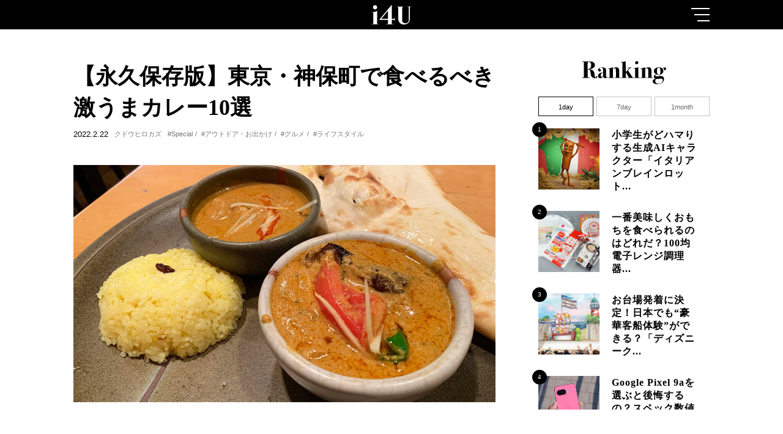

--- FILE ---
content_type: text/html; charset=utf-8
request_url: https://i4u.gmo/is2VV
body_size: 12802
content:
<!DOCTYPE html>
<html lang="ja" xml:lang="ja">
<head>
    <meta charset="utf-8">
    <meta name="viewport" content="width=device-width">
    <!-- Google Tag Manager -->
<script>(function(w,d,s,l,i){w[l]=w[l]||[];w[l].push({'gtm.start':
new Date().getTime(),event:'gtm.js'});var f=d.getElementsByTagName(s)[0],
j=d.createElement(s),dl=l!='dataLayer'?'&l='+l:'';j.async=true;j.src=
'https://www.googletagmanager.com/gtm.js?id='+i+dl;f.parentNode.insertBefore(j,f);
})(window,document,'script','dataLayer','GTM-MR23C4Z');</script>
<!-- End Google Tag Manager -->
    <!-- Global site tag (gtag.js) - Google Analytics -->
<script async src="https://www.googletagmanager.com/gtag/js?id=UA-1961257-12"></script>
<script>
  window.dataLayer = window.dataLayer || [];
  function gtag(){dataLayer.push(arguments);}
  gtag('js', new Date());

  gtag('config', 'UA-1961257-12');
</script>
    <link rel="canonical" href="https://i4u.gmo/is2VV">
    <title>【永久保存版】東京・神保町で食べるべき激うまカレー10選 |  i4U（アイフォーユー）</title>
    <meta name="description" content="本の街として知られる東京・神田神保町は、カレーの聖地でもあります。“神保町カレー”の代名詞ともいえる欧風カレーをはじめ、神保町ではさまざまなカレーが食べられます。今回は、神保町近辺の美味しいカレーのお店を10店舗ご紹介したいと思います。実際に筆者が食べ歩き、美味しいと感じたお店のみ厳選しました。">
    
    <meta name="keywords" content="Special,sototanoアウトドア,アウトドア・お出かけ,グルメ,ライフスタイル">
    
    <meta name="robots" content="index, follow">
    <meta property="og:title" content="【永久保存版】東京・神保町で食べるべき激うまカレー10選 | i4U（アイフォーユー）">
    <meta property="og:description" content="本の街として知られる東京・神田神保町は、カレーの聖地でもあります。“神保町カレー”の代名詞ともいえる欧風カレーをはじめ、神保町ではさまざまなカレーが食べられます。今回は、神保町近辺の美味しいカレーのお店を10店舗ご紹介したいと思います。実際に筆者が食べ歩き、美味しいと感じたお店のみ厳選しました。">
    <meta property="og:type" content="website">
    <meta property="og:url" content="https://i4u.gmo/is2VV">
    <meta property="og:image" content="https://cdn.clipkit.co/tenants/943/articles/images/000/000/254/large/f2be8692-d705-4a0c-8d4e-5064fc1914f9.jpg?1642151401">
    <meta name="twitter:card" content="summary_large_image">
    <meta name="twitter:url" content="https://i4u.gmo/is2VV">
    <link rel="shortcut icon" href="https://cdn.clipkit.co/tenants/943/resources/assets/000/000/064/original/favicon.png?1609128892" type="image/x-icon">
    
    <link rel="stylesheet" href="https://cdn.clipkit.co/tenants/943/resources/assets/000/000/072/original/single.css?1734930877">
    <!--<link rel="stylesheet" href="https://i4u.gmo.local:58076/compile/css/single.css">-->
<meta name="csrf-param" content="authenticity_token" />
<meta name="csrf-token" content="HQwyQ-KMG4AKTjwCiJ8bLNcpqg34LJAsZNEnSemd7Mj0ujBd_GmunVuXB_yQxAGVtE4FuiW5I9vV2Dt1q-f_Gw" /><link rel="next" href="/articles/is2VV?page=2" /><script>window.routing_root_path = '';
window.site_name = 'media';
I18n.defaultLocale = 'ja';
I18n.locale = 'ja';</script></head>
<body>
    <!-- Google Tag Manager (noscript) -->
<noscript><iframe src="https://www.googletagmanager.com/ns.html?id=GTM-MR23C4Z"
height="0" width="0" style="display:none;visibility:hidden"></iframe></noscript>
<!-- End Google Tag Manager (noscript) -->
    <i id="js-media-min-pc" class="mediaMinPc"></i>
<i id="js-media-tb" class="mediaTb"></i>
<i id="js-media-sp" class="mediaSp"></i>
<span class="is-headerheight"></span>

<header class="header js-header">
  <div class="header_inner">
      <div class="headerLogo js-header-logo">
        <a href="/">
            <img src="https://cdn.clipkit.co/tenants/943/resources/assets/000/000/027/original/logo_white.svg?1606956208" alt="I4U">
        </a>
      </div>
      <div class="headerBurger js-header-burger">
          <span></span>
          <span></span>
          <span></span>
      </div>
  </div>
</header>
<nav class="headerMenu js-header-menu">
  <div class="headerMenu_inner">
      <span class="headerMenu_close js-header-burger"></span>
      <div class="headerMenuLogo"><a href="/"><img src="https://cdn.clipkit.co/tenants/943/resources/assets/000/000/027/original/logo_white.svg?1606956208" alt="I4U"></a></div>
      <ul class="headerMenuTag tagList">
        
          
          <li><a href="/tags/Special">#Special</a></li>
        
          
          <li><a href="/tags/%E6%96%B0%E5%9E%8B%E3%82%B3%E3%83%AD%E3%83%8A%E3%82%A6%E3%82%A4%E3%83%AB%E3%82%B9%E9%96%A2%E9%80%A3">#新型コロナウイルス関連</a></li>
        
          
          <li><a href="/tags/DX">#DX</a></li>
        
          
          <li><a href="/tags/%E8%B2%B7%E3%81%84%E7%89%A9">#買い物</a></li>
        
          
          <li><a href="/tags/%E9%87%91%E8%9E%8D%E3%83%BB%E9%8A%80%E8%A1%8C%E3%83%BB%E6%9A%97%E5%8F%B7%E8%B3%87%E7%94%A3">#金融・銀行・暗号資産</a></li>
        
          
          <li><a href="/tags/%E6%9C%AC%E3%83%BB%E6%9B%B8%E7%B1%8D">#本・書籍</a></li>
        
          
          <li><a href="/tags/%E3%83%93%E3%82%B8%E3%83%8D%E3%82%B9">#ビジネス</a></li>
        
          
          <li><a href="/tags/%E3%82%BD%E3%83%BC%E3%82%B7%E3%83%A3%E3%83%AB%E3%82%B0%E3%83%83%E3%83%89">#ソーシャルグッド</a></li>
        
          
          <li><a href="/tags/%E5%B0%82%E9%96%80%E7%94%A8%E8%AA%9E%E3%81%AE%E5%9F%BA%E7%A4%8E%E7%9F%A5%E8%AD%98">#専門用語の基礎知識</a></li>
        
          
          <li><a href="/tags/%E9%80%9A%E4%BF%A1">#通信</a></li>
        
          
          <li><a href="/tags/%E3%82%B9%E3%83%9D%E3%83%BC%E3%83%84">#スポーツ</a></li>
        
          
          <li><a href="/tags/%E3%82%B9%E3%83%9E%E3%83%BC%E3%83%88%E3%83%95%E3%82%A9%E3%83%B3">#スマートフォン</a></li>
        
          
          <li><a href="/tags/%E3%83%A9%E3%82%A4%E3%83%95%E3%82%B9%E3%82%BF%E3%82%A4%E3%83%AB">#ライフスタイル</a></li>
        
          
          <li><a href="/tags/AI">#AI</a></li>
        
          
          <li><a href="/tags/%E3%82%A4%E3%83%99%E3%83%B3%E3%83%88">#イベント</a></li>
        
          
          <li><a href="/tags/IoT%E3%83%BB%E3%83%A2%E3%83%93%E3%83%AA%E3%83%86%E3%82%A3">#IoT・モビリティ</a></li>
        
          
          <li><a href="/tags/BtoC">#BtoC</a></li>
        
          
          <li><a href="/tags/%E5%83%8D%E3%81%8D%E6%96%B9%E6%94%B9%E9%9D%A9">#働き方改革</a></li>
        
          
          <li><a href="/tags/%E3%82%A4%E3%83%B3%E3%82%BF%E3%83%93%E3%83%A5%E3%83%BC">#インタビュー</a></li>
        
          
          <li><a href="/tags/EC">#EC</a></li>
        
          
          <li><a href="/tags/%E6%A5%AD%E5%8B%99%E5%8A%B9%E7%8E%87%E5%8C%96">#業務効率化</a></li>
        
          
          <li><a href="/tags/%E7%89%B9%E9%9B%86">#特集</a></li>
        
          
          <li><a href="/tags/%E5%AF%BE%E8%AB%87">#対談</a></li>
        
          
          <li><a href="/tags/%E3%82%AB%E3%83%AB%E3%83%81%E3%83%A3%E3%83%BC">#カルチャー</a></li>
        
          
          <li><a href="/tags/%E3%83%AA%E3%83%A2%E3%83%BC%E3%83%88%E3%83%AF%E3%83%BC%E3%82%AF">#リモートワーク</a></li>
        
          
          <li><a href="/tags/%E6%98%A0%E7%94%BB%E3%83%BB%E9%9F%B3%E6%A5%BD">#映画・音楽</a></li>
        
          
          <li><a href="/tags/%E3%82%AF%E3%83%AA%E3%82%A8%E3%82%A4%E3%82%BF%E3%83%BC">#クリエイター</a></li>
        
          
          <li><a href="/tags/%E5%81%A5%E5%BA%B7%E3%83%BB%E7%BE%8E%E5%AE%B9">#健康・美容</a></li>
        
          
          <li><a href="/tags/%E3%82%BB%E3%82%AD%E3%83%A5%E3%83%AA%E3%83%86%E3%82%A3">#セキュリティ</a></li>
        
          
          <li><a href="/tags/Minecraft">#Minecraft</a></li>
        
          
          <li><a href="/tags/BtoB">#BtoB</a></li>
        
          
          <li><a href="/tags/%E4%BD%BF%E3%81%A3%E3%81%A6%E3%81%BF%E3%81%9F">#使ってみた</a></li>
        
          
          <li><a href="/tags/%E3%83%8D%E3%83%83%E3%83%88%E3%82%B5%E3%83%BC%E3%83%93%E3%82%B9">#ネットサービス</a></li>
        
          
          <li><a href="/tags/%E3%83%86%E3%82%AF%E3%83%8E%E3%83%AD%E3%82%B8%E3%83%BC">#テクノロジー</a></li>
        
          
          <li><a href="/tags/%E3%83%AC%E3%83%B3%E3%82%BF%E3%83%AB%E3%82%B5%E3%83%BC%E3%83%90%E3%83%BC%E3%83%BB%E3%83%89%E3%83%A1%E3%82%A4%E3%83%B3">#レンタルサーバー・ドメイン</a></li>
        
          
          <li><a href="/tags/%E6%95%99%E8%82%B2">#教育</a></li>
        
          
          <li><a href="/tags/%E9%80%9F%E5%A0%B1">#速報</a></li>
        
          
          <li><a href="/tags/%E3%82%B0%E3%83%AB%E3%83%A1">#グルメ</a></li>
        
          
          <li><a href="/tags/%E3%82%A2%E3%82%A6%E3%83%88%E3%83%89%E3%82%A2%E3%83%BB%E3%81%8A%E5%87%BA%E3%81%8B%E3%81%91">#アウトドア・お出かけ</a></li>
        
          
          <li><a href="/tags/%E3%82%AD%E3%83%A3%E3%83%B3%E3%83%9A%E3%83%BC%E3%83%B3%E3%83%BB%E3%83%97%E3%83%AC%E3%82%BC%E3%83%B3%E3%83%88">#キャンペーン・プレゼント</a></li>
        
          
          <li><a href="/tags/Web3%E3%83%BBNFT">#Web3・NFT</a></li>
        
          
            
          
            
          
          <li><a href="/tags/i4U">#i4U</a></li>
        
          
          <li><a href="/tags/%E3%82%A4%E3%83%B3%E3%82%BF%E3%83%BC%E3%83%8D%E3%83%83%E3%83%88">#インターネット</a></li>
        
          
          <li><a href="/tags/SDGs">#SDGs</a></li>
        
          
          <li><a href="/tags/%E3%82%B2%E3%83%BC%E3%83%A0">#ゲーム</a></li>
        
          
          <li><a href="/tags/GMO%E3%82%A4%E3%83%B3%E3%82%BF%E3%83%BC%E3%83%8D%E3%83%83%E3%83%88%E3%82%B0%E3%83%AB%E3%83%BC%E3%83%97">#GMOインターネットグループ</a></li>
        
          
          <li><a href="/tags/%E8%AA%BF%E6%9F%BB%E3%83%BB%E3%83%AC%E3%83%9D%E3%83%BC%E3%83%88">#調査・レポート</a></li>
        
      </ul>
      <ul class="headerMenuList">
          <li><a class="is-ranking" href="/ranking"></a></li>
          <li><a class="is-pickup" href="/pickup"></a></li>
          <li><a class="is-aboutus" href="/3gOzD"></a></li>
          <li><a class="is-contact" href="/contact"></a></li>
      </ul>
  </div>
</nav>
    
    <main>
        <section class="section single">
            <div class="section_inner single_inner">
                <div class="singleContent">
                    <div class="singleContentHead">
                        <h2 class="singleContentHead_title is-YuMincho">【永久保存版】東京・神保町で食べるべき激うまカレー10選</h2>
                        <div class="boxPostData singleContentHead_data">
                            <time class="boxPostData_time">2022.2.22</time>
                            <p class="boxPostData_name"><a href="/authors/qIS55">クドウヒロカズ</a></p>
                            
                                <div style="display:none">Specialsototanoアウトドアアウトドア・お出かけグルメライフスタイル</div>
                                <ul class="boxPostData_tag singleContentHead_tag">
                                    
                                        
                                        <li><a class="is-black" href="/tags/Special">#Special</a></li>
                                    
                                        
                                          
                                        
                                        <li><a class="is-black" href="/tags/%E3%82%A2%E3%82%A6%E3%83%88%E3%83%89%E3%82%A2%E3%83%BB%E3%81%8A%E5%87%BA%E3%81%8B%E3%81%91">#アウトドア・お出かけ</a></li>
                                    
                                        
                                        <li><a class="is-black" href="/tags/%E3%82%B0%E3%83%AB%E3%83%A1">#グルメ</a></li>
                                    
                                        
                                        <li><a class="is-black" href="/tags/%E3%83%A9%E3%82%A4%E3%83%95%E3%82%B9%E3%82%BF%E3%82%A4%E3%83%AB">#ライフスタイル</a></li>
                                    
                                </ul>
                            
                            
                        </div>
                        <div class="singleContentHead_thumb">
                            <img src="https://cdn.clipkit.co/tenants/943/articles/images/000/000/254/large/f2be8692-d705-4a0c-8d4e-5064fc1914f9.jpg?1642151401" alt="">
                        </div>
                    </div>
                    <div class="singleContentBody article">
                        <!-- <h2 class="article_heading1">5Gとは何か、5Gのメリットとは？</h2> -->
                        
                           
                                
                                  <div class="article-item item_rich_text" id="item4646" data-item-id="4646" data-item-type="ItemRichText">
                                    <div class="item-body-hbr">
                                      東京・神田神保町は数多くの出版社や書店が集中した日本随一の本の街です。そしてグルメの街でもあり、なによりカレーの聖地でもあります。神保町にはカレーが食べられるお店が数多くあるのです。<br>
<br>
特に注目されるのは欧風カレーが美味しいお店ですが、欧風カレーに限らず神保町ではさまざまなカレーが食べられます。日本カレー系、ネパールカレー系、インドカレー系、そしてネットリ系、トロトロ系、サラサラ系、いろいろあるのです。今回は、神保町近辺の美味しいカレーのお店を10店舗ご紹介したいと思います。実際に筆者が食べ歩き、美味しいと感じたお店のみ厳選しました。
                                    </div>
                                  </div>
                                

                            
                                
                                  <div class="article-item article_heading1 item_heading" id="item4647" data-item-id="4647" data-item-type="ItemHeading"><h2 class="item-body">1. ジャズ オリンパス！</h2></div>
                                

                            
                                
                                    <div class="article-item item_image" id="item4648" data-item-id="4648" data-item-type="ItemImage">
                                      
                                      <div class="image-large">
                                        <img src="https://cdn.clipkit.co/tenants/943/item_images/images/000/004/648/large/48d4ae1f-0a74-48ac-81b1-2cd5f3f7bdc3.jpg?1642147634">
                                      </div>
                                      
                                      
                                    </div>
                                

                            
                                
                                  <div class="article-item item_rich_text" id="item4649" data-item-id="4649" data-item-type="ItemRichText">
                                    <div class="item-body-hbr">
                                      この「<a href="http://jazz-olympus.com/" class="link-text" target="_blank" rel="">ジャズ オリンパス！</a>」は、赤いカレーに定評がある名店。ですが、カレー屋さんではなくジャズカフェと言うべきでしょう。居心地が良いフロアに、心地良いジャズが流れ、そのなかで名物ともいえる赤いチキンカレー（税込950円）が楽しめます。赤いカレーはフレッシュな岩手鶏を使用していて、真っ赤なカレーの海にゴロッと大胆カットの鶏肉が浮かんでいます。鶏肉にもカレーがかかっていて、その姿は艶やか。
                                    </div>
                                  </div>
                                

                            
                                
                                    <div class="article-item item_image" id="item4650" data-item-id="4650" data-item-type="ItemImage">
                                      
                                      <div class="image-large">
                                        <img src="https://cdn.clipkit.co/tenants/943/item_images/images/000/004/650/large/e74d94e2-daff-4e07-8739-6dbc6fa0253a.jpg?1642147682">
                                      </div>
                                      
                                      
                                    </div>
                                

                            
                                
                                  <div class="article-item item_rich_text" id="item4651" data-item-id="4651" data-item-type="ItemRichText">
                                    <div class="item-body-hbr">
                                      ライスはやや硬めに炊かれていて、これがサラサラとした赤いカレーになじむ、なじむ、なじむ！ サラサラでもスパイスはギュギュッと高密度。爽やかさのなかに冴えたるスパイスの刺激があって、米粒の甘味と旨味を際立たせます。この赤いカレーを食べるために多くの人が集まるのも理解できます。
                                    </div>
                                  </div>
                                

                            
                                
                                    <div class="article-item item_image" id="item4652" data-item-id="4652" data-item-type="ItemImage">
                                      
                                      <div class="image-large">
                                        <img src="https://cdn.clipkit.co/tenants/943/item_images/images/000/004/652/large/61cd73ec-5a8d-4d3a-821e-a00461c31280.jpg?1642147715">
                                      </div>
                                      
                                      
                                    </div>
                                

                            
                                
                                    <div class="article-item item_image" id="item4653" data-item-id="4653" data-item-type="ItemImage">
                                      
                                      <div class="image-large">
                                        <img src="https://cdn.clipkit.co/tenants/943/item_images/images/000/004/653/large/4b9f1efe-aa81-4f3f-b1ec-cb360e6dd64f.jpg?1642147735">
                                      </div>
                                      
                                      
                                    </div>
                                

                            
                                
                                  <div class="article-item item_rich_text" id="item4654" data-item-id="4654" data-item-type="ItemRichText">
                                    <div class="item-body-hbr">
                                      ランチタイムはコーヒーやカフェオレ、紅茶、ジュースなどがセットになったドリンクセット（税込1100円）をオーダーする人が多い印象。コーヒーも美味しいのでその流れでしょうか。
                                    </div>
                                  </div>
                                

                            
                                
                                    <div class="article-item item_image" id="item4655" data-item-id="4655" data-item-type="ItemImage">
                                      
                                      <div class="image-large">
                                        <img src="https://cdn.clipkit.co/tenants/943/item_images/images/000/004/655/large/06b95e81-9b7f-444a-875a-259d9eca0f70.jpg?1642147767">
                                      </div>
                                      
                                      
                                    </div>
                                

                            
                                
                                  <div class="article-item item_rich_text" id="item4656" data-item-id="4656" data-item-type="ItemRichText">
                                    <div class="item-body-hbr">
                                      14時以降はジャズのリスニングタイムとなり、音楽が大きめの音量で流れます。ひとりならじっくり音楽とカレーを楽しみ、複数人なら会話を控えて音楽に耳を傾けましょう。極上のカレーと極上の音楽、この組み合わせ、意外と良いかも。
                                    </div>
                                  </div>
                                

                            
                                
                                    <div class="article-item item_image" id="item4657" data-item-id="4657" data-item-type="ItemImage">
                                      
                                      <div class="image-large">
                                        <img src="https://cdn.clipkit.co/tenants/943/item_images/images/000/004/657/large/09281937-2f6c-4dae-95f3-c8ae2a3dee1f.jpg?1642147797">
                                      </div>
                                      
                                      
                                    </div>
                                

                            
                                
                                    <div class="article-item item_image" id="item4658" data-item-id="4658" data-item-type="ItemImage">
                                      
                                      <div class="image-large">
                                        <img src="https://cdn.clipkit.co/tenants/943/item_images/images/000/004/658/large/5bb348d4-9529-4cdd-b6a8-5bb3f0283776.jpg?1642147818">
                                      </div>
                                      
                                      
                                        <p class="is-comment">店名: ジャズ オリンパス！<br />
住所: 東京都千代田区神田小川町3-24<br />
営業時間: 11:45〜16:00 19:00〜23:00 土13:00〜16:00 （要確認）<br />
定休日: 月日祝 第1土 第3土 （要確認）<br />
備考1: 平日ランチタイム14:00まで （それ以降は一部価格が変わります）<br />
備考2: 臨時休業や時短営業等をしている場合がありますのでご確認下さい</p>
                                      
                                    </div>
                                

                            
                                
                                  <div class="article-item article_heading1 item_heading" id="item4659" data-item-id="4659" data-item-type="ItemHeading"><h2 class="item-body">2. ボンディ</h2></div>
                                

                            
                                
                                    <div class="article-item item_image" id="item4660" data-item-id="4660" data-item-type="ItemImage">
                                      
                                      <div class="image-large">
                                        <img src="https://cdn.clipkit.co/tenants/943/item_images/images/000/004/660/large/9fa59c02-6d94-459d-a99c-a96216ddabd5.jpg?1642147862">
                                      </div>
                                      
                                      
                                    </div>
                                

                            
                                
                                  <div class="article-item item_rich_text" id="item4661" data-item-id="4661" data-item-type="ItemRichText">
                                    <div class="item-body-hbr">
                                      もはや文章や言葉にして語るまでもない、神保町のカレーショップの代名詞ともいえる名店「<a href="http://bondy.co.jp/web/index.html" class="link-text" target="_blank" rel="">ボンディ</a>」。ひっきりなしに客が訪れ、毎日のようにお店の入口に行列ができます。それでも頑張って待つと、カレーの美味しさも際立つというもの。まさにご褒美カレー。
                                    </div>
                                  </div>
                                

                            
                                
                                    <div class="article-item item_image" id="item4662" data-item-id="4662" data-item-type="ItemImage">
                                      
                                      <div class="image-large">
                                        <img src="https://cdn.clipkit.co/tenants/943/item_images/images/000/004/662/large/2dc31603-d805-4168-a1d5-358f01282b8d.jpg?1642147906">
                                      </div>
                                      
                                      
                                    </div>
                                

                            
                                
                                  <div class="article-item item_rich_text" id="item4663" data-item-id="4663" data-item-type="ItemRichText">
                                    <div class="item-body-hbr">
                                      ビーフカレー、チキンカレー、ポークカレー、チーズカレー、エビカレー、野菜カレー、どれも税込1500円。いつもどれにするか迷う人は多いかと思いますが、初めてならばビーフカレーかポークカレーがオススメ。一度でも食べれば「ボンディ」の味を愛する人の気持ちがわかるはずです。
                                    </div>
                                  </div>
                                

                            
                                
                                    <div class="article-item item_image" id="item4664" data-item-id="4664" data-item-type="ItemImage">
                                      
                                      <div class="image-large">
                                        <img src="https://cdn.clipkit.co/tenants/943/item_images/images/000/004/664/large/ebc8ca78-2d25-4964-99f1-6197d9c48490.jpg?1642147935">
                                      </div>
                                      
                                      
                                    </div>
                                

                            
                                
                                  <div class="article-item item_rich_text" id="item4665" data-item-id="4665" data-item-type="ItemRichText">
                                    <div class="item-body-hbr">
                                      ベースのカレーはどれも超濃厚。意外とスパイシーながら辛すぎず心地良いレベル、そして尾を引くマッタリ感が楽しめます。
                                    </div>
                                  </div>
                                

                            
                                
                                    <div class="article-item item_image" id="item4666" data-item-id="4666" data-item-type="ItemImage">
                                      
                                      <div class="image-large">
                                        <img src="https://cdn.clipkit.co/tenants/943/item_images/images/000/004/666/large/ac15bea2-7a2b-4d70-b155-0c5499bf23b9.jpg?1642147986">
                                      </div>
                                      
                                      
                                    </div>
                                

                            
                                
                                  <div class="article-item item_rich_text" id="item4667" data-item-id="4667" data-item-type="ItemRichText">
                                    <div class="item-body-hbr">
                                      ライスにかけるときカレーをよく見てみると、なんらかの食材の粒子が目視で確認できるはず。あらゆる肉、野菜、スパイス、調味料が黄金比率ともいえるバランスで仕込まれ、カレーとして再誕し、唯一無二の美味しさを生んでいると理解できると思います。
                                    </div>
                                  </div>
                                

                            
                                
                                    <div class="article-item item_image" id="item4668" data-item-id="4668" data-item-type="ItemImage">
                                      
                                      <div class="image-large">
                                        <img src="https://cdn.clipkit.co/tenants/943/item_images/images/000/004/668/large/fe58b3ef-c33f-4b10-8e2f-7010ad44b7d8.jpg?1642148020">
                                      </div>
                                      
                                      
                                    </div>
                                

                            
                                
                                    <div class="article-item item_image" id="item4669" data-item-id="4669" data-item-type="ItemImage">
                                      
                                      <div class="image-large">
                                        <img src="https://cdn.clipkit.co/tenants/943/item_images/images/000/004/669/large/e9255e6d-144d-4869-9e89-f5d3c377da00.jpg?1642148044">
                                      </div>
                                      
                                      
                                    </div>
                                

                            
                                
                                    <div class="article-item item_image" id="item4670" data-item-id="4670" data-item-type="ItemImage">
                                      
                                      <div class="image-large">
                                        <img src="https://cdn.clipkit.co/tenants/943/item_images/images/000/004/670/large/7e30d5e5-925e-4d7c-abad-f18a45dc4c4a.jpg?1642148083">
                                      </div>
                                      
                                      
                                    </div>
                                

                            
                                
                                    <div class="article-item item_image" id="item4671" data-item-id="4671" data-item-type="ItemImage">
                                      
                                      <div class="image-large">
                                        <img src="https://cdn.clipkit.co/tenants/943/item_images/images/000/004/671/large/a73e35f2-d831-4177-9f9c-912d837ca38f.jpg?1642148108">
                                      </div>
                                      
                                      
                                        <p class="is-comment">店名: ボンディ　神保町本店<br />
住所: 東京都千代田区神田神保町2-3 神田古書センター2F<br />
営業時間: 1:00〜20:00 土日祝10:30〜20:00 （要確認）<br />
定休日: 年末年始 （要確認）<br />
備考: 臨時休業や時短営業等をしている場合がありますのでご確認下さい</p>
                                      
                                    </div>
                                

                            
                                
                                  <div class="article-item item_rich_text" id="item4755" data-item-id="4755" data-item-type="ItemRichText">
                                    <div class="item-body-hbr">
                                      <a href="/is2VV?page=2" class="link-next" rel="">いたって普通に思えるけれど心に残り続けるカレー</a>
                                    </div>
                                  </div>
                                

                            
                                
                                  <div class="article-item item_page_break " id="item4761" data-item-id="4761" data-item-type="ItemPageBreak"><div class="page-break"></div></div>
                                

                            
                        <div class="clearfix paginate text-center"><div class="pull-right num-lines">115 件</div><ul class="pagination"><li class="prev disabled"><span class="fa fa-angle-double-left"></span></li><li class="page active"><a href="/articles/is2VV">1</a></li><li class="page "><a rel="next" href="/articles/is2VV?page=2">2</a></li><li class="page "><a href="/articles/is2VV?page=3">3</a></li><li class="page gap disabled"><span>…</span></li><li class="next_page"><a rel="next" href="/articles/is2VV?page=2"><span class="fa fa-angle-double-right"></span></a></li></ul></div>
                    </div>
                    <!-- <div class="singleContentPagination">
                        <ul class="pagination">
                            <li class="prev disabled"><a href=""></a></li>
                            <li class="active"><a href="">1</a></li>
                            <li class=""><a href="">2</a></li>
                            <li class=""><a href=""></a></li>
                        </ul>
                    </div> -->
                    <div>
                      <div class="singleContentWriter">
                        <div class="singleContentWriter_info">
                            <figure><img src="https://cdn.clipkit.co/tenants/943/users/images/000/000/035/avater_lg/97daed7e-589f-47db-b0e2-bac810bff617.png?1661921632" alt=""></figure>
                            <p>クドウヒロカズ</p>
                        </div>
                        
                            <p class="singleContentWriter_text">旅人・編集者・ライター
<br>
ガジェット通信、ロケットニュース24、Pouchの初代編集長・創設者。TVチャンピオン「焼肉王選手権」「デカ盛り王選手権」共に準優勝。日清公認どん兵衛士。空条海苔助の名義で「世にも微妙なグルメレストラン」「彦龍のノリヒコさん」出版。「月曜から夜ふかし」出演。無人航空従事者試験3級、一級小型船舶免許所持。秘境レポには定評あり。昭和的な「個人経営の焼肉屋」をめぐる旅をする焼肉マニア。</p>
                        
                      </div>
                    </div>
                    
                    <div class="singleContentSns">
                        <ul>
                            <!--<li class="is-countAll"><span>2603</span>シェア</li>-->
                            <li class="is-facebook">
                                <a href="//www.facebook.com/sharer/sharer.php?u=https://i4u.gmo/is2VV" target="_blank" rel="noopener noreferrer">
                                    <span id="js-facebook"></span>
                                </a>
                            </li>
                            <li class="is-twitter">
                                <a href="//twitter.com/share?count=horizontal&original_referer=&url=https://i4u.gmo/is2VV&text=【永久保存版】東京・神保町で食べるべき激うまカレー10選&hashtags=i4U" target="_blank" rel="noopener noreferrer">
                                    <span id="js-twitter"></span>
                                </a>
                            </li>
                            <li class="is-copy">
                              <button type="button" class="js-copy"  data-url="【永久保存版】東京・神保町で食べるべき激うまカレー10選&#13;&#10;https://i4u.gmo/is2VV"></button>
                            </li>
                        </ul>
                    </div>
                </div>
                
                <!-- サイドバー -->
                <div class="sidebar js-sidebar">
  <div class="sidebar_inner js-sidebar-inner is-fixed">
      <div class="ranking js-sidebar-item">
          <div class="ranking_title"><img src="https://cdn.clipkit.co/tenants/943/resources/assets/000/000/049/original/title_ranking.svg?1608093050" alt=""></div>
          <div class="rankingTab">
              <div class="rankingTab_item"><a class="js-ranking-tab is-active" href="javascript:void(0)">1day</a></div>
              <div class="rankingTab_item"><a class="js-ranking-tab" href="javascript:void(0)">7day</a></div>
              <div class="rankingTab_item"><a class="js-ranking-tab" href="javascript:void(0)">1month</a></div>
          </div>
          <div class="rankingBody js-ranking-body">
              <ul class="rankingList js-ranking-list">
                  
                  
                      <li class="rankingList_item js-ranking-list-item js-ranking-list-item is-active">
                          <a href="/G0RH2"></a>
                          <span class="rankingList_num">1</span>
                          <div class="rankingList_img"><img src="https://cdn.clipkit.co/tenants/943/articles/images/000/004/440/medium/34c6ebcb-f333-4228-b56b-6028e6c61b0e.png?1757638586" alt="サムネイル"></div>
                          <div class="rankingList_data">
                              <h3 class="rankingList_title is-YuMincho">小学生がどハマりする生成AIキャラクター「イタリアンブレインロット...</h3>
                          </div>
                      </li>
                  
                      <li class="rankingList_item js-ranking-list-item js-ranking-list-item is-active">
                          <a href="/57Fhi"></a>
                          <span class="rankingList_num">2</span>
                          <div class="rankingList_img"><img src="https://cdn.clipkit.co/tenants/943/articles/images/000/000/229/medium/db22bf55-5ab1-4392-ad64-82f50baa5b30.jpg?1638327286" alt="サムネイル"></div>
                          <div class="rankingList_data">
                              <h3 class="rankingList_title is-YuMincho">一番美味しくおもちを食べられるのはどれだ？100均電子レンジ調理器...</h3>
                          </div>
                      </li>
                  
                      <li class="rankingList_item js-ranking-list-item js-ranking-list-item is-active">
                          <a href="/doroP"></a>
                          <span class="rankingList_num">3</span>
                          <div class="rankingList_img"><img src="https://cdn.clipkit.co/tenants/943/articles/images/000/002/952/medium/39afb72e-dbd4-491d-9c43-1203083b7cd0.jpg?1741149348" alt="サムネイル"></div>
                          <div class="rankingList_data">
                              <h3 class="rankingList_title is-YuMincho">お台場発着に決定！日本でも“豪華客船体験”ができる？「ディズニーク...</h3>
                          </div>
                      </li>
                  
                      <li class="rankingList_item js-ranking-list-item js-ranking-list-item is-active">
                          <a href="/kI59S"></a>
                          <span class="rankingList_num">4</span>
                          <div class="rankingList_img"><img src="https://cdn.clipkit.co/tenants/943/articles/images/000/003/505/medium/d0990293-7125-4148-973e-85a9b327fadb.jpg?1747213484" alt="サムネイル"></div>
                          <div class="rankingList_data">
                              <h3 class="rankingList_title is-YuMincho">Google Pixel 9aを選ぶと後悔するの？スペック数値だけ...</h3>
                          </div>
                      </li>
                  
                      <li class="rankingList_item js-ranking-list-item js-ranking-list-item is-active">
                          <a href="/rtVJ5"></a>
                          <span class="rankingList_num">5</span>
                          <div class="rankingList_img"><img src="https://cdn.clipkit.co/tenants/943/articles/images/000/002/880/medium/4995fe23-55e8-4270-a9ce-fd9cf5a149ac.jpg?1739261338" alt="サムネイル"></div>
                          <div class="rankingList_data">
                              <h3 class="rankingList_title is-YuMincho">Geminiに写真を見せて「おしゃれな部屋づくり」をアシストしてもらった</h3>
                          </div>
                      </li>
                  
              </ul>
              <ul class="rankingList js-ranking-list">
                  
                  
                      <li class="rankingList_item js-ranking-list-item">
                          <a href="/G0RH2"></a>
                          <span class="rankingList_num">1</span>
                          <div class="rankingList_img"><img src="https://cdn.clipkit.co/tenants/943/articles/images/000/004/440/medium/34c6ebcb-f333-4228-b56b-6028e6c61b0e.png?1757638586" alt="サムネイル"></div>
                          <div class="rankingList_data">
                              <h3 class="rankingList_title is-YuMincho">小学生がどハマりする生成AIキャラクター「イタリアンブレインロット...</h3>
                          </div>
                      </li>
                  
                      <li class="rankingList_item js-ranking-list-item">
                          <a href="/JBrEU"></a>
                          <span class="rankingList_num">2</span>
                          <div class="rankingList_img"><img src="https://cdn.clipkit.co/tenants/943/articles/images/000/004/870/medium/34f54709-3538-496c-98ff-9234005bee75.jpg?1766769616" alt="サムネイル"></div>
                          <div class="rankingList_data">
                              <h3 class="rankingList_title is-YuMincho">道央で100年以上ぶりにタンチョウのヒナが誕生！新千歳空港の隣町に...</h3>
                          </div>
                      </li>
                  
                      <li class="rankingList_item js-ranking-list-item">
                          <a href="/57Fhi"></a>
                          <span class="rankingList_num">3</span>
                          <div class="rankingList_img"><img src="https://cdn.clipkit.co/tenants/943/articles/images/000/000/229/medium/db22bf55-5ab1-4392-ad64-82f50baa5b30.jpg?1638327286" alt="サムネイル"></div>
                          <div class="rankingList_data">
                              <h3 class="rankingList_title is-YuMincho">一番美味しくおもちを食べられるのはどれだ？100均電子レンジ調理器...</h3>
                          </div>
                      </li>
                  
                      <li class="rankingList_item js-ranking-list-item">
                          <a href="/kI59S"></a>
                          <span class="rankingList_num">4</span>
                          <div class="rankingList_img"><img src="https://cdn.clipkit.co/tenants/943/articles/images/000/003/505/medium/d0990293-7125-4148-973e-85a9b327fadb.jpg?1747213484" alt="サムネイル"></div>
                          <div class="rankingList_data">
                              <h3 class="rankingList_title is-YuMincho">Google Pixel 9aを選ぶと後悔するの？スペック数値だけ...</h3>
                          </div>
                      </li>
                  
                      <li class="rankingList_item js-ranking-list-item">
                          <a href="/d9eml"></a>
                          <span class="rankingList_num">5</span>
                          <div class="rankingList_img"><img src="https://cdn.clipkit.co/tenants/943/articles/images/000/004/794/medium/1bfa2148-c5c1-49de-a63a-74303afbcabe.jpg?1764722456" alt="サムネイル"></div>
                          <div class="rankingList_data">
                              <h3 class="rankingList_title is-YuMincho">冬のヒートショック対策に！家電エバンジェリストおすすめ「脱衣所の後...</h3>
                          </div>
                      </li>
                  
              </ul>
              <ul class="rankingList js-ranking-list">
                  
                  
                      <li class="rankingList_item js-ranking-list-item">
                          <a href="/G0RH2"></a>
                          <span class="rankingList_num">1</span>
                          <div class="rankingList_img"><img src="https://cdn.clipkit.co/tenants/943/articles/images/000/004/440/medium/34c6ebcb-f333-4228-b56b-6028e6c61b0e.png?1757638586" alt="サムネイル"></div>
                          <div class="rankingList_data">
                              <h3 class="rankingList_title is-YuMincho">小学生がどハマりする生成AIキャラクター「イタリアンブレインロット...</h3>
                          </div>
                      </li>
                  
                      <li class="rankingList_item js-ranking-list-item">
                          <a href="/57Fhi"></a>
                          <span class="rankingList_num">2</span>
                          <div class="rankingList_img"><img src="https://cdn.clipkit.co/tenants/943/articles/images/000/000/229/medium/db22bf55-5ab1-4392-ad64-82f50baa5b30.jpg?1638327286" alt="サムネイル"></div>
                          <div class="rankingList_data">
                              <h3 class="rankingList_title is-YuMincho">一番美味しくおもちを食べられるのはどれだ？100均電子レンジ調理器...</h3>
                          </div>
                      </li>
                  
                      <li class="rankingList_item js-ranking-list-item">
                          <a href="/kI59S"></a>
                          <span class="rankingList_num">3</span>
                          <div class="rankingList_img"><img src="https://cdn.clipkit.co/tenants/943/articles/images/000/003/505/medium/d0990293-7125-4148-973e-85a9b327fadb.jpg?1747213484" alt="サムネイル"></div>
                          <div class="rankingList_data">
                              <h3 class="rankingList_title is-YuMincho">Google Pixel 9aを選ぶと後悔するの？スペック数値だけ...</h3>
                          </div>
                      </li>
                  
                      <li class="rankingList_item js-ranking-list-item">
                          <a href="/HBWSE"></a>
                          <span class="rankingList_num">4</span>
                          <div class="rankingList_img"><img src="https://cdn.clipkit.co/tenants/943/articles/images/000/004/800/medium/93d5cdb8-fa7f-4422-b50b-91dbd943f2fe.jpg?1765258127" alt="サムネイル"></div>
                          <div class="rankingList_data">
                              <h3 class="rankingList_title is-YuMincho">あったか＆快適！モンベルのメリノウールインナーとフィンガーレスグロ...</h3>
                          </div>
                      </li>
                  
                      <li class="rankingList_item js-ranking-list-item">
                          <a href="/BiP6M"></a>
                          <span class="rankingList_num">5</span>
                          <div class="rankingList_img"><img src="https://cdn.clipkit.co/tenants/943/articles/images/000/004/466/medium/6cd71d9f-daaf-4d22-bebc-2e128fab3781.jpg?1760344513" alt="サムネイル"></div>
                          <div class="rankingList_data">
                              <h3 class="rankingList_title is-YuMincho">手のひらに収まるサプライズカメラ「Kodak Charmera」の...</h3>
                          </div>
                      </li>
                  
              </ul>
          </div>
          <div class="rankingMore">
              <a href="/ranking">More</a>
          </div>
      </div>
  </div>
</div>
                
                <!---------------->
                
            </div>
        </section>
        <section class="section related js-related">
            <div class="section_inner related_inner">
                <h2 class="related_title"><img src="https://cdn.clipkit.co/tenants/943/resources/assets/000/000/050/original/title_related.svg?1608093050" alt="Related"></h2>
                
                
                  <ul id="js-related-post" class="relatedPost">
                        
                          <li class="relatedPost_item boxPost js-related-post-item">
                              <a href="/gGiLW"></a>
                              <div class="boxPost_img"><img src="https://cdn.clipkit.co/tenants/943/articles/images/000/000/309/large/b132af7a-47ea-4aa8-8f43-fefb2819aba7.jpg?1648462841" alt=""></div>
                              <div class="boxPostBottom">
                                  <h3 class="boxPostBottom_title is-YuMincho">横浜中華街で買うべき「絶品肉まん」4選</h3>
                                  <div class="boxPostData">
                                      <time class="boxPostData_time">2022.5.18</time>
                                      
                                          <ul class="mainVisualPostList_tag boxPostData_tag">
                                              
                                                  
                                                  <li><a href="/tags/Special">#Special</a></li>
                                              
                                                  
                                                    
                                                  
                                                  <li><a href="/tags/%E3%82%A2%E3%82%A6%E3%83%88%E3%83%89%E3%82%A2%E3%83%BB%E3%81%8A%E5%87%BA%E3%81%8B%E3%81%91">#アウトドア・お出かけ</a></li>
                                              
                                                  
                                                  <li><a href="/tags/%E3%82%B0%E3%83%AB%E3%83%A1">#グルメ</a></li>
                                              
                                                  
                                                    
                                                  
                                                  <li><a href="/tags/%E3%83%A9%E3%82%A4%E3%83%95%E3%82%B9%E3%82%BF%E3%82%A4%E3%83%AB">#ライフスタイル</a></li>
                                              
                                          </ul>
                                      
                                  </div>
                              </div>
                          </li>
                        
                          <li class="relatedPost_item boxPost js-related-post-item">
                              <a href="/nrVaW"></a>
                              <div class="boxPost_img"><img src="https://cdn.clipkit.co/tenants/943/articles/images/000/000/324/large/78b5d72f-8c9d-4b56-859a-4cbda4fabea6.jpg?1650118687" alt=""></div>
                              <div class="boxPostBottom">
                                  <h3 class="boxPostBottom_title is-YuMincho">おいしい炊きたてご飯が食べたい！メスティンから土鍋までキャンピングカーで比べてみた</h3>
                                  <div class="boxPostData">
                                      <time class="boxPostData_time">2022.5.12</time>
                                      
                                          <ul class="mainVisualPostList_tag boxPostData_tag">
                                              
                                                  
                                                  <li><a href="/tags/Special">#Special</a></li>
                                              
                                                  
                                                    
                                                  
                                                  <li><a href="/tags/%E3%82%A2%E3%82%A6%E3%83%88%E3%83%89%E3%82%A2%E3%83%BB%E3%81%8A%E5%87%BA%E3%81%8B%E3%81%91">#アウトドア・お出かけ</a></li>
                                              
                                                  
                                                  <li><a href="/tags/%E3%82%B0%E3%83%AB%E3%83%A1">#グルメ</a></li>
                                              
                                                  
                                                    
                                                  
                                                  <li><a href="/tags/%E3%83%A9%E3%82%A4%E3%83%95%E3%82%B9%E3%82%BF%E3%82%A4%E3%83%AB">#ライフスタイル</a></li>
                                              
                                                  
                                                  <li><a href="/tags/%E4%BD%BF%E3%81%A3%E3%81%A6%E3%81%BF%E3%81%9F">#使ってみた</a></li>
                                              
                                          </ul>
                                      
                                  </div>
                              </div>
                          </li>
                        
                          <li class="relatedPost_item boxPost js-related-post-item">
                              <a href="/sIMDz"></a>
                              <div class="boxPost_img"><img src="https://cdn.clipkit.co/tenants/943/articles/images/000/000/310/large/f195c0a0-b814-4f3c-87fd-8280c0069035.jpg?1648790728" alt=""></div>
                              <div class="boxPostBottom">
                                  <h3 class="boxPostBottom_title is-YuMincho">「マルトマ食堂」二代目店主が破格の海鮮丼を作り続ける理由</h3>
                                  <div class="boxPostData">
                                      <time class="boxPostData_time">2022.4.15</time>
                                      
                                          <ul class="mainVisualPostList_tag boxPostData_tag">
                                              
                                                  
                                                  <li><a href="/tags/Special">#Special</a></li>
                                              
                                                  
                                                    
                                                  
                                                  <li><a href="/tags/%E3%82%A2%E3%82%A6%E3%83%88%E3%83%89%E3%82%A2%E3%83%BB%E3%81%8A%E5%87%BA%E3%81%8B%E3%81%91">#アウトドア・お出かけ</a></li>
                                              
                                                  
                                                  <li><a href="/tags/%E3%82%B0%E3%83%AB%E3%83%A1">#グルメ</a></li>
                                              
                                                  
                                                  <li><a href="/tags/%E3%82%BD%E3%83%BC%E3%82%B7%E3%83%A3%E3%83%AB%E3%82%B0%E3%83%83%E3%83%89">#ソーシャルグッド</a></li>
                                              
                                                  
                                                    
                                                  
                                                  <li><a href="/tags/%E3%83%A9%E3%82%A4%E3%83%95%E3%82%B9%E3%82%BF%E3%82%A4%E3%83%AB">#ライフスタイル</a></li>
                                              
                                          </ul>
                                      
                                  </div>
                              </div>
                          </li>
                        
                          <li class="relatedPost_item boxPost js-related-post-item">
                              <a href="/deit0"></a>
                              <div class="boxPost_img"><img src="https://cdn.clipkit.co/tenants/943/articles/images/000/000/273/large/0513fa36-cda0-42f7-b77c-5123e8d520f4.jpg?1644463590" alt=""></div>
                              <div class="boxPostBottom">
                                  <h3 class="boxPostBottom_title is-YuMincho">永久保存版！ ミシュランガイド東京2022掲載の星付きラーメン店3店舗</h3>
                                  <div class="boxPostData">
                                      <time class="boxPostData_time">2022.3.30</time>
                                      
                                          <ul class="mainVisualPostList_tag boxPostData_tag">
                                              
                                                  
                                                  <li><a href="/tags/Special">#Special</a></li>
                                              
                                                  
                                                    
                                                  
                                                  <li><a href="/tags/%E3%82%A2%E3%82%A6%E3%83%88%E3%83%89%E3%82%A2%E3%83%BB%E3%81%8A%E5%87%BA%E3%81%8B%E3%81%91">#アウトドア・お出かけ</a></li>
                                              
                                                  
                                                  <li><a href="/tags/%E3%82%B0%E3%83%AB%E3%83%A1">#グルメ</a></li>
                                              
                                                  
                                                  <li><a href="/tags/%E3%83%A9%E3%82%A4%E3%83%95%E3%82%B9%E3%82%BF%E3%82%A4%E3%83%AB">#ライフスタイル</a></li>
                                              
                                          </ul>
                                      
                                  </div>
                              </div>
                          </li>
                        
                          <li class="relatedPost_item boxPost js-related-post-item">
                              <a href="/xWPFa"></a>
                              <div class="boxPost_img"><img src="https://cdn.clipkit.co/tenants/943/articles/images/000/000/195/large/f316d752-3564-4332-8089-e2f21271da6b.jpg?1635563872" alt=""></div>
                              <div class="boxPostBottom">
                                  <h3 class="boxPostBottom_title is-YuMincho">新ラーメン激戦区・横浜反町ラーメンストリートで絶対に食べておきたいラーメン6選</h3>
                                  <div class="boxPostData">
                                      <time class="boxPostData_time">2021.12.2</time>
                                      
                                          <ul class="mainVisualPostList_tag boxPostData_tag">
                                              
                                                  
                                                  <li><a href="/tags/Special">#Special</a></li>
                                              
                                                  
                                                    
                                                  
                                                  <li><a href="/tags/%E3%82%A2%E3%82%A6%E3%83%88%E3%83%89%E3%82%A2%E3%83%BB%E3%81%8A%E5%87%BA%E3%81%8B%E3%81%91">#アウトドア・お出かけ</a></li>
                                              
                                                  
                                                  <li><a href="/tags/%E3%82%B0%E3%83%AB%E3%83%A1">#グルメ</a></li>
                                              
                                                  
                                                  <li><a href="/tags/%E3%83%A9%E3%82%A4%E3%83%95%E3%82%B9%E3%82%BF%E3%82%A4%E3%83%AB">#ライフスタイル</a></li>
                                              
                                          </ul>
                                      
                                  </div>
                              </div>
                          </li>
                        
                          <li class="relatedPost_item boxPost js-related-post-item">
                              <a href="/mk202"></a>
                              <div class="boxPost_img"><img src="https://cdn.clipkit.co/tenants/943/articles/images/000/001/600/large/95e9a363-744d-4a0c-a150-c6040f54a8ad.jpg?1716283206" alt=""></div>
                              <div class="boxPostBottom">
                                  <h3 class="boxPostBottom_title is-YuMincho">明治大学、竹むら、聖橋にニコライ堂—— NHK朝ドラ『虎に翼』の舞台、御茶ノ水・神田駿河台・神保町散歩</h3>
                                  <div class="boxPostData">
                                      <time class="boxPostData_time">2024.5.22</time>
                                      
                                          <ul class="mainVisualPostList_tag boxPostData_tag">
                                              
                                                  
                                                  <li><a href="/tags/Special">#Special</a></li>
                                              
                                                  
                                                  <li><a href="/tags/%E3%82%A2%E3%82%A6%E3%83%88%E3%83%89%E3%82%A2%E3%83%BB%E3%81%8A%E5%87%BA%E3%81%8B%E3%81%91">#アウトドア・お出かけ</a></li>
                                              
                                                  
                                                  <li><a href="/tags/%E3%82%B0%E3%83%AB%E3%83%A1">#グルメ</a></li>
                                              
                                                  
                                                  <li><a href="/tags/%E3%83%A9%E3%82%A4%E3%83%95%E3%82%B9%E3%82%BF%E3%82%A4%E3%83%AB">#ライフスタイル</a></li>
                                              
                                          </ul>
                                      
                                  </div>
                              </div>
                          </li>
                        
                  </ul>
                
            </div>
        </section>
        <section class="section banner" aria-labelledby="section-banner-region">
            <div class="section_inner">
                <h2 id="section-banner-region" class="sr-only">セキュリティキャンペーンでのバナー</h2>
                <ul class="bannerList">
                    <li class="bannerList_item">
                        <a class="bannerLink" href="https://group.gmo/security/" target="_blank" rel="noopener noreferrer">
                            <img class="banner_img" loading="lazy" src="https://cdn.clipkit.co/tenants/943/resources/assets/000/000/142/original/banner_security_cp_960x360.jpg?1738925651" width="960" height="360" alt="ネットのセキュリティも GMO すべての人に安心な未来を">
                        </a>
                    </li>
                    <li class="bannerList_item">
                        <a class="bannerLink" href="https://group.gmo/security/" target="_blank" rel="noopener noreferrer">
                            <img class="banner_img" loading="lazy" src="https://cdn.clipkit.co/tenants/943/resources/assets/000/000/141/original/banner_security_cp_960x128.jpg?1738925650" width="960" height="128" alt="特設サイトはこちら">
                        </a>
                    </li>
                </ul>
            </div>
        </section>
        <div class="bottombar">
            <div class="ranking">
                <h2 class="section_title ranking_title"><img src="https://cdn.clipkit.co/tenants/943/resources/assets/000/000/049/original/title_ranking.svg?1608093050" alt="ranking"></h2>
                <div class="ranking_inner">
                    <div class="rankingTab">
                        <div class="rankingTab_item"><a class="js-ranking-tab is-active" href="javascript:void(0)">1day</a></div>
                        <div class="rankingTab_item"><a class="js-ranking-tab" href="javascript:void(0)">7day</a></div>
                        <div class="rankingTab_item"><a class="js-ranking-tab" href="javascript:void(0)">1month</a></div>
                    </div>
                    <div class="rankingBody js-ranking-body">
                        <ul class="rankingList js-ranking-list">
                            
                            
                                <li class="rankingList_item js-ranking-list-item js-ranking-list-item is-active">
                                    <a href="/G0RH2"></a>
                                    <span class="rankingList_num">1</span>
                                    <div class="rankingList_img"><img src="https://cdn.clipkit.co/tenants/943/articles/images/000/004/440/medium/34c6ebcb-f333-4228-b56b-6028e6c61b0e.png?1757638586" alt="サムネイル"></div>
                                    <div class="rankingList_data">
                                        <h3 class="rankingList_title is-YuMincho">小学生がどハマりする生成AIキャラクター「イタリアンブレインロット」の中毒性と拡散力</h3>
                                    </div>
                                </li>
                            
                                <li class="rankingList_item js-ranking-list-item js-ranking-list-item is-active">
                                    <a href="/57Fhi"></a>
                                    <span class="rankingList_num">2</span>
                                    <div class="rankingList_img"><img src="https://cdn.clipkit.co/tenants/943/articles/images/000/000/229/medium/db22bf55-5ab1-4392-ad64-82f50baa5b30.jpg?1638327286" alt="サムネイル"></div>
                                    <div class="rankingList_data">
                                        <h3 class="rankingList_title is-YuMincho">一番美味しくおもちを食べられるのはどれだ？100均電子レンジ調理器4種を試してみた</h3>
                                    </div>
                                </li>
                            
                                <li class="rankingList_item js-ranking-list-item js-ranking-list-item is-active">
                                    <a href="/doroP"></a>
                                    <span class="rankingList_num">3</span>
                                    <div class="rankingList_img"><img src="https://cdn.clipkit.co/tenants/943/articles/images/000/002/952/medium/39afb72e-dbd4-491d-9c43-1203083b7cd0.jpg?1741149348" alt="サムネイル"></div>
                                    <div class="rankingList_data">
                                        <h3 class="rankingList_title is-YuMincho">お台場発着に決定！日本でも“豪華客船体験”ができる？「ディズニークルーズライン」の価格・アトラクション最新情報</h3>
                                    </div>
                                </li>
                            
                                <li class="rankingList_item js-ranking-list-item js-ranking-list-item is-active">
                                    <a href="/kI59S"></a>
                                    <span class="rankingList_num">4</span>
                                    <div class="rankingList_img"><img src="https://cdn.clipkit.co/tenants/943/articles/images/000/003/505/medium/d0990293-7125-4148-973e-85a9b327fadb.jpg?1747213484" alt="サムネイル"></div>
                                    <div class="rankingList_data">
                                        <h3 class="rankingList_title is-YuMincho">Google Pixel 9aを選ぶと後悔するの？スペック数値だけでは分からない実力を実機でチェックした</h3>
                                    </div>
                                </li>
                            
                                <li class="rankingList_item js-ranking-list-item js-ranking-list-item is-active">
                                    <a href="/rtVJ5"></a>
                                    <span class="rankingList_num">5</span>
                                    <div class="rankingList_img"><img src="https://cdn.clipkit.co/tenants/943/articles/images/000/002/880/medium/4995fe23-55e8-4270-a9ce-fd9cf5a149ac.jpg?1739261338" alt="サムネイル"></div>
                                    <div class="rankingList_data">
                                        <h3 class="rankingList_title is-YuMincho">Geminiに写真を見せて「おしゃれな部屋づくり」をアシストしてもらった</h3>
                                    </div>
                                </li>
                            
                        </ul>
                        <ul class="rankingList js-ranking-list">
                            
                            
                                <li class="rankingList_item js-ranking-list-item">
                                    <a href="/G0RH2"></a>
                                    <span class="rankingList_num">1</span>
                                    <div class="rankingList_img"><img src="https://cdn.clipkit.co/tenants/943/articles/images/000/004/440/medium/34c6ebcb-f333-4228-b56b-6028e6c61b0e.png?1757638586" alt="サムネイル"></div>
                                    <div class="rankingList_data">
                                        <h3 class="rankingList_title is-YuMincho">小学生がどハマりする生成AIキャラクター「イタリアンブレインロット」の中毒性と拡散力</h3>
                                    </div>
                                </li>
                            
                                <li class="rankingList_item js-ranking-list-item">
                                    <a href="/JBrEU"></a>
                                    <span class="rankingList_num">2</span>
                                    <div class="rankingList_img"><img src="https://cdn.clipkit.co/tenants/943/articles/images/000/004/870/medium/34f54709-3538-496c-98ff-9234005bee75.jpg?1766769616" alt="サムネイル"></div>
                                    <div class="rankingList_data">
                                        <h3 class="rankingList_title is-YuMincho">道央で100年以上ぶりにタンチョウのヒナが誕生！新千歳空港の隣町に野鳥の聖地があった！</h3>
                                    </div>
                                </li>
                            
                                <li class="rankingList_item js-ranking-list-item">
                                    <a href="/57Fhi"></a>
                                    <span class="rankingList_num">3</span>
                                    <div class="rankingList_img"><img src="https://cdn.clipkit.co/tenants/943/articles/images/000/000/229/medium/db22bf55-5ab1-4392-ad64-82f50baa5b30.jpg?1638327286" alt="サムネイル"></div>
                                    <div class="rankingList_data">
                                        <h3 class="rankingList_title is-YuMincho">一番美味しくおもちを食べられるのはどれだ？100均電子レンジ調理器4種を試してみた</h3>
                                    </div>
                                </li>
                            
                                <li class="rankingList_item js-ranking-list-item">
                                    <a href="/kI59S"></a>
                                    <span class="rankingList_num">4</span>
                                    <div class="rankingList_img"><img src="https://cdn.clipkit.co/tenants/943/articles/images/000/003/505/medium/d0990293-7125-4148-973e-85a9b327fadb.jpg?1747213484" alt="サムネイル"></div>
                                    <div class="rankingList_data">
                                        <h3 class="rankingList_title is-YuMincho">Google Pixel 9aを選ぶと後悔するの？スペック数値だけでは分からない実力を実機でチェックした</h3>
                                    </div>
                                </li>
                            
                                <li class="rankingList_item js-ranking-list-item">
                                    <a href="/d9eml"></a>
                                    <span class="rankingList_num">5</span>
                                    <div class="rankingList_img"><img src="https://cdn.clipkit.co/tenants/943/articles/images/000/004/794/medium/1bfa2148-c5c1-49de-a63a-74303afbcabe.jpg?1764722456" alt="サムネイル"></div>
                                    <div class="rankingList_data">
                                        <h3 class="rankingList_title is-YuMincho">冬のヒートショック対策に！家電エバンジェリストおすすめ「脱衣所の後付け暖房」5選</h3>
                                    </div>
                                </li>
                            
                        </ul>
                        <ul class="rankingList js-ranking-list">
                            
                            
                                <li class="rankingList_item js-ranking-list-item">
                                    <a href="/G0RH2"></a>
                                    <span class="rankingList_num">1</span>
                                    <div class="rankingList_img"><img src="https://cdn.clipkit.co/tenants/943/articles/images/000/004/440/medium/34c6ebcb-f333-4228-b56b-6028e6c61b0e.png?1757638586" alt="サムネイル"></div>
                                    <div class="rankingList_data">
                                        <h3 class="rankingList_title is-YuMincho">小学生がどハマりする生成AIキャラクター「イタリアンブレインロット」の中毒性と拡散力</h3>
                                    </div>
                                </li>
                            
                                <li class="rankingList_item js-ranking-list-item">
                                    <a href="/57Fhi"></a>
                                    <span class="rankingList_num">2</span>
                                    <div class="rankingList_img"><img src="https://cdn.clipkit.co/tenants/943/articles/images/000/000/229/medium/db22bf55-5ab1-4392-ad64-82f50baa5b30.jpg?1638327286" alt="サムネイル"></div>
                                    <div class="rankingList_data">
                                        <h3 class="rankingList_title is-YuMincho">一番美味しくおもちを食べられるのはどれだ？100均電子レンジ調理器4種を試してみた</h3>
                                    </div>
                                </li>
                            
                                <li class="rankingList_item js-ranking-list-item">
                                    <a href="/kI59S"></a>
                                    <span class="rankingList_num">3</span>
                                    <div class="rankingList_img"><img src="https://cdn.clipkit.co/tenants/943/articles/images/000/003/505/medium/d0990293-7125-4148-973e-85a9b327fadb.jpg?1747213484" alt="サムネイル"></div>
                                    <div class="rankingList_data">
                                        <h3 class="rankingList_title is-YuMincho">Google Pixel 9aを選ぶと後悔するの？スペック数値だけでは分からない実力を実機でチェックした</h3>
                                    </div>
                                </li>
                            
                                <li class="rankingList_item js-ranking-list-item">
                                    <a href="/HBWSE"></a>
                                    <span class="rankingList_num">4</span>
                                    <div class="rankingList_img"><img src="https://cdn.clipkit.co/tenants/943/articles/images/000/004/800/medium/93d5cdb8-fa7f-4422-b50b-91dbd943f2fe.jpg?1765258127" alt="サムネイル"></div>
                                    <div class="rankingList_data">
                                        <h3 class="rankingList_title is-YuMincho">あったか＆快適！モンベルのメリノウールインナーとフィンガーレスグローブで冬支度</h3>
                                    </div>
                                </li>
                            
                                <li class="rankingList_item js-ranking-list-item">
                                    <a href="/BiP6M"></a>
                                    <span class="rankingList_num">5</span>
                                    <div class="rankingList_img"><img src="https://cdn.clipkit.co/tenants/943/articles/images/000/004/466/medium/6cd71d9f-daaf-4d22-bebc-2e128fab3781.jpg?1760344513" alt="サムネイル"></div>
                                    <div class="rankingList_data">
                                        <h3 class="rankingList_title is-YuMincho">手のひらに収まるサプライズカメラ「Kodak Charmera」の小ささ×ランダム性×レトロ質感</h3>
                                    </div>
                                </li>
                            
                        </ul>
                    </div>
                    <div class="rankingMore">
                        <a href="/ranking">More</a>
                    </div>
                </div>
            </div>
            <!--<div class="banner">-->
            <!--    <ul>-->
            <!--        <li>-->
            <!--            <a href="#">-->
            <!--                <img src="" alt="">-->
            <!--            </a>-->
            <!--        </li>-->
            <!--        <li>-->
            <!--            <a href="#">-->
            <!--                <img src="" alt="">-->
            <!--            </a>-->
            <!--        </li>-->
            <!--    </ul>-->
            <!--</div>-->
        </div>
    </main>
    <footer class="footer">
    <div class="footerLogo"><img src="https://cdn.clipkit.co/tenants/943/resources/assets/000/000/028/original/logo_black.svg?1606956208" alt=""></div>
    
      
        <div class="footerTxt">internet for you（あなたのためのインターネット）をテーマに、「i4U」は<br>インターネットのサービスやトレンド、そしてカルチャーに関する特集やインタビューなどを通じて、<br>皆さまに新しい情報を親しみやすい形でお届けします。</div>
      
    
    <p>Copyright © 2021 i4U All rights reserved.</p>
    <div class="footerSeal">
      <div>
          <div id="ss_gmo_globalsign_secured_site_seal" oncontextmenu="return false;" style="width:100px; height:50px">
          <img id="ss_gmo_globalsign_img" src="[data-uri]" alt="" onclick="ss_open_profile()" style="cursor:pointer; border:0; width:100%" >
          </div>
          <script>
          window.addEventListener('load', () => {
          let s = document.createElement("script");
          s.src = "https://seal.atlas.globalsign.com/gss/one/seal?image=seal_100-50_ja.png";
          document.body.appendChild(s);
          });
          </script>
      </div>
      <div>
          <span id="csi_siteseal_tag" oncontextmenu="return false;">
              <a id="csi_siteseal_profile_link">
                  <img decoding="async" alt="dark_typeA_100x50.png" id="csi_siteseal_image" width="100" height="50" src="#" style="display: none" />
              </a>
          </span>
          <script>
              window.addEventListener('load', () => {
                  let s = document.createElement("script");
                  s.src = "https://gmo-cybersecurity.com/siteseal/siteseal.js"
                  document.body.appendChild(s);
              });
          </script>
      </div>
      <div>
          <span id="brs_siteseal_tag" oncontextmenu="return false;">
              <a id="gmobrs_seal_profile_link">
              <img decoding="async" alt="dark_typeA_100x50.png" id="gmobrs_seal_image" width="100" height="50" src="#" style="display: none" />
              </a>
          </span>
          <script>
          window.addEventListener('load', () => {
              let s = document.createElement("script");
              s.src = "https://seal.brandsecurity.gmo/static/js/siteseal.js"
              document.body.appendChild(s);
          });
          </script>
      </div>
  </div>
</footer>
<small class="is-YuMincho">internet for you.</small>
<script src="https://cdn.clipkit.co/tenants/943/resources/assets/000/000/073/original/script.min.js?1689230194"></script>
<!--<script src="https://i4u.gmo.local:58076/compile/js/script.min.js"></script>-->

    
    <script>
        window.addEventListener('DOMContentLoaded', function(){
            SinglePage.init();
        });
    </script>
<script async="async" defer="defer" src="//www.instagram.com/embed.js"></script><script src="//cdn.clipkit.co/clipkit_assets/beacon-414f23f8ff2b763f9a6861cc093f7ad22529a6ba44cd8cf474410fb416eaa182.js" async="async" id="clipkit-beacon" data-page-type="article" data-page-id="254" data-domain="i4u.gmo" data-url="/is2VV" data-href="https://i4u.gmo/media/beacon"></script><script async="async" data-label="saas" src="//b.clipkit.co/"></script>

<!--Clipkit(R) v14.22.12-20260113 Copyright (C) 2026 VECTOR Inc.-->

</body>
</html>

--- FILE ---
content_type: text/plain; charset=utf-8
request_url: https://8n3tgod6p4.execute-api.ap-northeast-1.amazonaws.com/beacon
body_size: -35
content:
"Data successfully inserted"